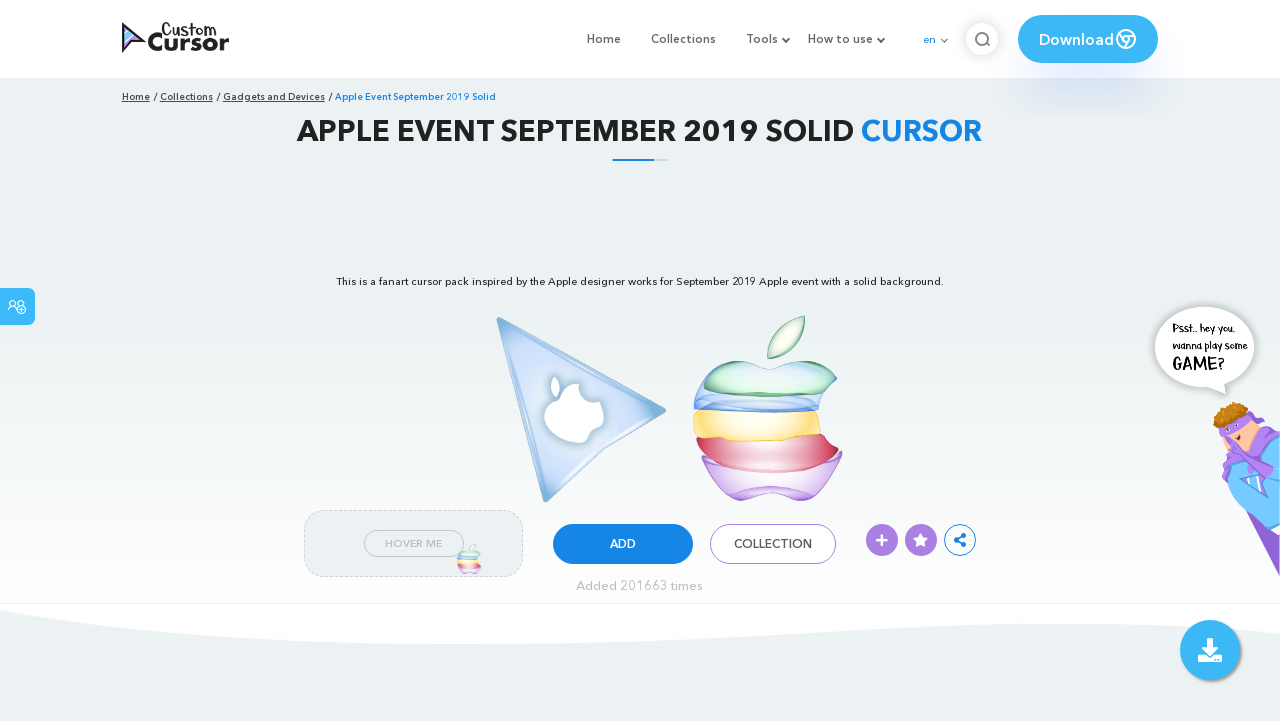

--- FILE ---
content_type: text/html; charset=utf-8
request_url: https://www.google.com/recaptcha/api2/aframe
body_size: 268
content:
<!DOCTYPE HTML><html><head><meta http-equiv="content-type" content="text/html; charset=UTF-8"></head><body><script nonce="YiWDdMVUq2c810NZDJ9YYg">/** Anti-fraud and anti-abuse applications only. See google.com/recaptcha */ try{var clients={'sodar':'https://pagead2.googlesyndication.com/pagead/sodar?'};window.addEventListener("message",function(a){try{if(a.source===window.parent){var b=JSON.parse(a.data);var c=clients[b['id']];if(c){var d=document.createElement('img');d.src=c+b['params']+'&rc='+(localStorage.getItem("rc::a")?sessionStorage.getItem("rc::b"):"");window.document.body.appendChild(d);sessionStorage.setItem("rc::e",parseInt(sessionStorage.getItem("rc::e")||0)+1);localStorage.setItem("rc::h",'1769359266907');}}}catch(b){}});window.parent.postMessage("_grecaptcha_ready", "*");}catch(b){}</script></body></html>